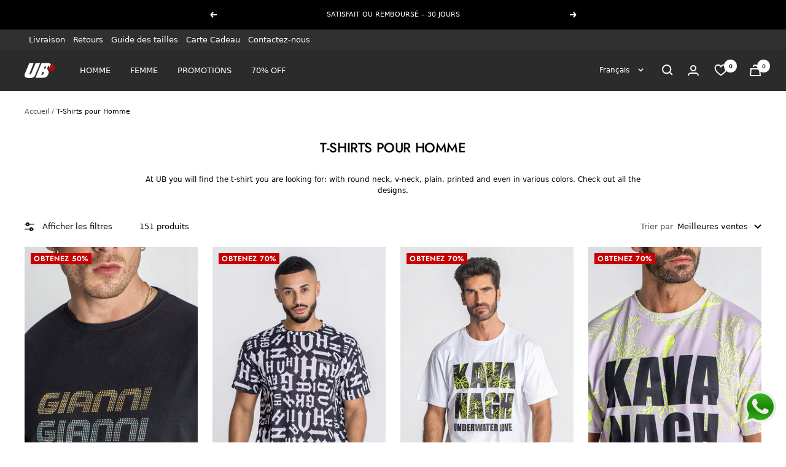

--- FILE ---
content_type: text/css
request_url: https://www.ubonlinestore.fr/cdn/shop/t/71/assets/custom_bydas.css?v=175012794561891140661748939635
body_size: 3060
content:
.price{font-size:1.2rem}.price--highlight{font-weight:700!important}.price--compare{font-size:var(--bs-body-font-size)!important}.shopify-section--404 .button-wrapper{display:flex;justify-content:center;gap:20px}.spinner{display:inline-block;width:20px;height:20px;border:2px solid rgba(0,0,0,.1);border-top-color:#000;border-radius:50%;animation:spin .8s linear infinite;vertical-align:middle;margin-left:8px}@keyframes spin{to{transform:rotate(360deg)}}.btn--loading{position:relative}.btn--loading .btn-text{visibility:visible}@media screen and (min-width: 768px){.checkout-button{background-image:linear-gradient(178deg,#26aa24,#26aa24 10%,#00000012 10% 100%),linear-gradient(#26aa24,#26aa24)}}@media screen and (max-width: 768px){.checkout-button{background-color:#26aa24}}.shopify-pc__banner__dialog button.shopify-pc__banner__btn-accept,#shopify-pc__prefs__header-accept{background:#50b300!important;color:#fff!important;border:1px solid #50b300!important}.product-item__aspect-ratio{aspect-ratio:.63636363!important}.popover--quick-buy .product-form__buy-buttons .iwishAddWrap{display:none}#load-more-button-container #load-more-button{background:#c40000;border:none;color:#fff;text-transform:uppercase;font-size:1.2rem}.iWishLoginNote a{text-decoration:underline}.shopify-pc__banner__btn-accept.bg-red{background-color:#c40000!important;color:#fff!important;font-weight:600}b,strong{font-weight:700}.drawer__content .rte p:not(.heading)+p,.drawer__content ul li{font-weight:400}.recommendation-modal__container{transform:translate(-50%,-50%)!important}#search-tabs-nav .tabs-nav__item-list button:not(:first-child){display:none!important}input:-webkit-autofill,input:-webkit-autofill:focus{transition:background-color 0s 600000s,color 0s 600000s}.iwishTitle{margin:0 0 20px}.iwishProducts{padding:0}.iwishItem{width:23%;display:block;float:left;margin:0 1% 2%;padding:0;vertical-align:top}.iwishImgWrap{text-align:center}.iwishMeta{text-align:center;display:block;padding-top:10px}.iwishBuyBtn{color:#fff}.iwishMeta-title,.iwishMeta-price,.iwishMeta-variant-title,.iwishMeta-qty{margin-bottom:6px}.ly-switcher-wrapper,#mst-iwish-drawer-root{display:none!important}.product-facet__filter-item .price_range{display:none}.loader-button__text{font-weight:600}quick-buy-drawer .open_size_guide{display:none}strong p,strong li,collapsible-content,.product-item-meta__title{font-weight:400}html{padding:0!important}.iWishAdd{margin-bottom:0!important}.iwishBuyBtn.button{background-color:#2d2d2d}.iwishBuyBtn.button.disabled{background-color:#6f719b}.mini-cart__recommendations-inner .product-item .wishlist{display:none}.container-sizeguide{max-width:880px;margin:0 auto}.text_with_icons svg{width:80px!important;height:80px!important}.open_size_guide{font-weight:700}.product-meta #BIS_trigger{display:none!important}.no_tracking{position:absolute;width:300px;top:-55px;background-color:red;right:-190px;border-radius:20px}.no_tracking label{color:#fff;font-weight:600}.product-item__image-wrapper .wishlist{position:absolute;z-index:1;right:5px;top:5px}.section-complete_the_look .product-item__image-wrapper .wishlist,.section-related_products .product-item__image-wrapper .wishlist{right:38px}.product-item__image-wrapper .wishlist .iWishAddColl{border:1px solid #fff;width:28px;justify-content:center;border-radius:50%;display:flex;background-color:#fff;height:28px;align-items:center}.product-item__image-wrapper .wishlist .iWishAddColl svg{padding-top:2px}.product-facet__filter-item .block-swatch.is-disabled{display:none}.modal_registed[aria-hidden=false]{background-color:#0000006b}.iWishAddColl.iwishAdded svg{fill:#000!important}.modal_registed .registed_message{width:40%;padding:50px;background-color:#fff;border:1px solid #00000030}.modal_registed .button{float:right}.price-list .price{font-weight:600}.page-header__text-wrapper figure{margin:0}.page-header__text-wrapper iframe{width:100%}.popover--quick-buy .open_size_guide{display:none}.iwish_float_wrapper{display:none!important}product-item{transition:opacity .5s ease}.product-content-info{display:grid;align-items:center}product-item:hover .countDown-prod-grid{opacity:0;z-index:0}.countDown-prod-grid{position:absolute;z-index:9;bottom:0;width:100%}.countDown-prod-grid #countdown{margin:0 auto;padding:10px 0;justify-content:center;gap:1rem}.countDown-prod-grid #countdown div{background-color:#ffffffb8;min-width:20%!important}.countDown-prod-grid #countDownTitle{text-align:center}#countdown{display:flex;gap:.5rem;margin-bottom:30px;width:100%}#countdown div{display:flex;flex-direction:column;align-items:center;padding:5px 10px;background-color:#c6c4c426;min-width:65px!important}#countdown div span{font-size:1.5rem;line-height:1.2;font-weight:600}.main-product-trust-icons .product-content__tabs{width:inherit}.main-product-trust-icons .product-tabs__trust-list{margin:0;padding:0}.main-product-trust-icons{padding-top:1rem}.block-swatch.is-disabled .block-swatch__item{background:linear-gradient(to bottom right,#f5f5f5 calc(50% - 1px),#676767 50%,#f5f5f5 calc(50% + 1px)) no-repeat}.prod_page_labels{position:absolute;z-index:9;padding:10px}.prod_page_labels span{font-size:1.3rem}.product-content-info .product-form__quantity{display:none}.block-swatch__item{border:1px solid #676767}.collection_description_container{box-shadow:0 1px rgb(var(--border-color)),0 -1px rgb(var(--border-color))}.collection_description{text-align:justify;padding:3rem 0}.product-sticky-form .combo-box__option-list button.is-disabled{pointer-events:none}.register-country-select option:first-child{display:none}.label-register{position:relative;left:12px;padding:0 5px;color:rgba(var(--text-color),.7);line-height:1}.div_gender{margin:20px 0}.gender_picker{display:inline-flex;align-items:center;color:rgba(var(--text-color),.7)}.gender_picker input{margin:0 5px 0 25px}input[type=date]:required:invalid::-webkit-datetime-edit{color:transparent}input[type=date]:focus::-webkit-datetime-edit{color:#000!important}.product_tag_new{margin-bottom:7px;color:#fff;background:#2d2d2d;padding:0 8px;z-index:9999;font-weight:600}.product_tag_special_feature{margin-bottom:7px;color:#fff;background:#e2e2e250;padding:0 8px;z-index:9999;font-weight:600}.icon_menu_mobile{width:25px;height:25px;margin-right:10px}a.mobile-nav__link{justify-content:flex-start}.mobile-nav li:last-child li a{color:#000!important;font-weight:400!important}.item_variants .list-inline{list-style-type:none;padding:0}.product-content-info .product-tabs__content{padding-top:3rem}.product-tabs__tab-item-content .bullet_points_content p{margin-top:10px}.bullet{text-align:left}.bullet span,.product-tabs__tab-item-content{font-weight:400}.product-tabs__content .product-tabs__tab-item-content h1,.product-tabs__content .product-tabs__tab-item-content h2{font-size:30px}.bullet_points_content .bullet_points{display:block;flex-direction:row;flex-wrap:wrap;width:100%;margin:0px 2rem!important;columns:4;-webkit-columns:4;-moz-columns:4}.bullet_points_content .bullet{padding:0 25px 0 0!important}.page-header__text-wrapper .heading.h5{margin-bottom:30px!important}.row{display:flex;flex-wrap:wrap}.col-md-12{position:relative;width:100%;min-height:1px}.product-tabs__tab-item-wrapper .collapsible{overflow:hidden}.composition_content{margin:0 0 10px}.spr-washrules{display:flex}.spr-washrules .rule img{margin-right:10px;max-width:50px}.wash_rules_content .rule .rule_alt{max-width:180px;z-index:9;background-color:#000;color:#fff;padding:5px;border-radius:5px;font-size:10px;position:absolute;margin-left:.5rem}.combo-box__option-item.is-disabled{color:#e1e1e1}#AddToCart,#StickyAddToCart,#BIS_trigger,.iWishAdd span{font-size:1rem}.iWishAdd,.iWishAddColl{z-index:1!important}.iWishAdd{line-height:40px!important;justify-content:center;background-color:#e0e0e0!important}.wishlist-iwish{position:relative}.wishlist_count{position:absolute;top:-7px;color:#000;background-color:#fff;border-radius:50%;font-size:9px;height:21px;min-width:21px;line-height:1;display:flex;font-weight:700;right:-14px;justify-content:center;align-items:center}#BIS_trigger{margin-top:0!important}.add-to-cart-button-trigger,#BIS_trigger{border:1px solid black;background-color:#fff;color:#000;background-image:none}#AddToCart[disabled]{display:none!important}.add-to-cart-button-trigger:hover,#AddToCart[disabled]:hover,#BIS_trigger:hover{background-image:linear-gradient(190deg,#f5f5f5,#f5f5f5 0%,#00000012 10% 100%),linear-gradient(#f5f5f5,#f5f5f5)!important}#AddToCart:hover,#BIS_trigger:hover{background-image:linear-gradient(178deg,#333,#333 0%,#00000012 10% 100%),linear-gradient(#333,#333)}.spr-sizeguide p,.product-tabs__tab-item-content{text-align:justify}.item_variants_img img{width:70px}.btn-show-more-less{cursor:pointer;display:block;margin:2.5rem auto 0}.overflow_text{overflow:hidden;text-overflow:ellipsis;white-space:initial;display:-webkit-box;-webkit-line-clamp:5;-webkit-box-orient:vertical}.d-none{display:none!important}.additional_description{text-align:justify;padding:0 var(--container-gutter) 4rem}.order_btn{height:40px;align-content:center;flex-wrap:wrap;padding:0 16px}.order_link{cursor:pointer}.order_btn{margin:var(--table-spacing) .2rem!important}.account__block-list{padding:0 2rem}.td_btn_order{display:flex;align-items:center;justify-content:flex-start}.td_btn_order .order_btn{display:inline-flex!important;width:auto!important}.form_newsletter_inputs{display:grid;grid-template-columns:1fr 1fr}.newsletter-modal__content{padding:50px 55px}.form_newsletter_inputs .input{margin-top:0}.combination_set_form .money{font-size:15px}.combination_set_form .price.price--compare .money{font-size:12px}.combination_set_form .product-meta__label-list .label,.combination_set_form .product-meta__label-list .label .money{font-size:10px}.set_product .block-swatch__item{padding:5px 12px 7px;min-width:45px}.main-product-trust-icons{width:100%}.drawer--quick-buy .content_twin img{max-width:60px!important}.form_newsletter_inputs{padding-bottom:1.5rem;row-gap:1rem;column-gap:1rem}.shopify-section--menu-mobile .scrollmenu{overflow:auto;white-space:nowrap}.shopify-section--menu-mobile .scrollmenu li:first-child{margin-left:15px}.shopify-section--menu-mobile .scrollmenu li{display:inline-block;font-size:1.4rem;vertical-align:top}.shopify-section--menu-mobile .scrollmenu a{display:inline-block;color:#fff;text-align:center;padding:10px;text-decoration:none}.shopify-section--menu-mobile .mobile-link-list{flex-direction:column;align-items:center}.shopify-section--menu-mobile .scrollmenu .mobile-link-label{color:#000;font-size:12px;margin-top:5px;font-weight:500;-webkit-line-clamp:1;white-space:nowrap;overflow:hidden;text-overflow:ellipsis}.shopify-section--menu-mobile .mobile-link-image img{border-radius:50%!important;max-width:60px;max-height:60px}.buy_as_set .prod_content{padding:10px 0;gap:20px}#shopify-section-header{z-index:10!important}.drawer__title{width:70%}.product-form .product-form__text{color:#c40000}.image-with-text__image:not(:first-child){position:relative}.drawer__content .iwishAddWrap{display:none}@media screen and (min-width: 1200px){.newsletter-modal__image{max-width:530px;min-width:530px}}@media screen and (max-width: 1200px){.register-country-select{line-height:normal}.form_newsletter_inputs :focus-within~.input__label,.is-filled~.input__label{transform:scale(.733) translateY(calc(-17px - .5em)) translate(3.665px)}}@media screen and (min-width: 769px){.shopify-section--menu-mobile{display:none!important}}@media screen and (min-width: 768px) and (max-width: 1199px){.newsletter-modal__image{max-width:460px;min-width:400px}.modal[open] .modal__content{transform:scale(1.1)}.newsletter-modal__content{padding:20px 55px;font-size:12px}.newsletter-modal__content form{margin-top:1.5rem!important}.form_newsletter_inputs .input,.form_newsletter_inputs input,.form_newsletter_inputs select{height:3rem}.form_newsletter_inputs label{top:calc((var(--form-input-field-height) / 2) - 1.1em)}.form_newsletter_inputs :focus-within~.form_newsletter_inputs label{top:calc((var(--form-input-field-height) / 2) - .7em)}}@media screen and (min-width: 768px) and (max-width: 1000px){.newsletter-modal__content{padding:20px 25px 10px;font-size:12px;margin:0px -7rem}.newsletter-modal__content form{margin:1.5rem!important}}@media screen and (max-width: 1000px){.newsletter-modal__image{object-position:top}}@media screen and (min-width: 741px){.page-header__text-wrapper{margin-bottom:38px}}@media screen and (max-width: 768px){.product-meta__price-list-container{margin-top:0}.modal[open]{display:block}#newsletter-popup{transform:translateY(0)!important;z-index:999}#newsletter-popup .modal__content{top:20rem}#newsletter-popup .modal__overlay{opacity:.5;bottom:0;position:fixed}#newsletter-popup .newsletter-modal__image{display:none}#newsletter-popup .modal__close-button{color:#000}.iwishItem .iwishBuyBtn.button{padding:0 5px!important;font-size:8px}.iwishItem{width:48%}.countDown-prod-grid{bottom:50%;transform:translateY(50%)}.countDown-prod-grid #countdown{padding:0 2% 10px;gap:.4rem}.countDown-prod-grid #countdown div span{font-size:1.2rem}.countDown-prod-grid #countdown div label{font-size:.7rem}.page-header__text-wrapper{margin:20px auto}.iwishItem{margin:0 1% 6%!important}.header__icon-list{gap:10px!important}.mobile-toolbar{top:58px!important}#shopify-section-header{top:-1px!important}.main-product-trust-icons .product-tabs__trust-list{display:inline-flex;align-items:flex-start;justify-content:space-evenly}.main-product-trust-icons .product-tabs__trust-list .product-tabs__trust-title{display:grid;grid-auto-flow:row;grid-auto-rows:max-content;justify-items:center}.icon{margin:0!important}.product-content-info{align-items:flex-start}.no_tracking{top:-140%;right:0}#shopify-product-washrules{flex-direction:column}#shopify-product-washrules .rule_alt{max-width:100%;position:relative;font-weight:600;color:#000;background-color:transparent;display:block}.product-content__tabs{margin:0}.wash_rules_content .wash_rules{flex-direction:column}.wash_rules_content .rule{display:flex;align-items:center}.wash_rules_content .rule img{max-height:35px}.wash_rules_content .rule .rule_alt{display:none}.bullet_points_content .bullet_points{display:flex}.bullet_points_content .bullet{width:50%}.order-info{display:flex;width:100%}.account__order-item-info{width:-webkit-fill-available;display:flex;flex-direction:column}.order-btns{display:flex;flex-direction:column;justify-content:center;gap:15px}.order-info-btns{display:flex}.newsletter-modal__content{padding:30px 35px 15px}.newsletter-modal__image{max-height:300px}.page_size_guide_description{margin:0px 2rem;text-align:justify}}@media screen and (max-width: 480px){.newsletter-modal__content{padding:30px 25px}.newsletter-modal__image{max-height:150px}}
/*# sourceMappingURL=/cdn/shop/t/71/assets/custom_bydas.css.map?v=175012794561891140661748939635 */


--- FILE ---
content_type: text/json
request_url: https://conf.config-security.com/model
body_size: 83
content:
{"title":"recommendation AI model (keras)","structure":"release_id=0x3e:49:4f:7e:5e:22:75:50:33:2e:48:6d:4d:4f:2c:7c:38:6c:7f:53:26:61:64:74:61:53:77:33:5d;keras;c00u544a510smw8voxb2108p8ttppfq4c6kiylgc1k91jnc1cbj3kng7hqdy19cbhvqunv7b","weights":"../weights/3e494f7e.h5","biases":"../biases/3e494f7e.h5"}

--- FILE ---
content_type: text/javascript
request_url: https://www.ubonlinestore.fr/cdn/shop/t/71/assets/custom_bydas.js?v=1728892391266788021756978463
body_size: 3771
content:
$(document).ready(function(){checkForBanner(),load_more_products();var customerTags="bf";if($("#submit_bf_btn").click(function(){customerTags=customerTags+","+$(".gender_picker input:checked").attr("value")+","+$("#birth_date").val(),$(".customer_tags").val(customerTags),$("#newsletter-form").submit()}),$(".section-complete_the_look .product-list__inner .product-item").length&&(console.log($(".section-complete_the_look .product-list__inner .product-item")),$(".complete_the_look").removeClass("d-none")),$(".buy_as_set .combination_set_form").length&&$(".buy_as_set").removeClass("d-none"),$(".shopify-section--main-product").length&&$(".product-sticky-form__variants .combo-box").change(function(){let var_selected=$(".combo-box__option-list button[aria-selected=true]").attr("value");$(".product-form__option-selector .variants__ .block-swatch input[value="+var_selected+"]").parent().find("label.block-swatch__item").click()}),window.location.href.includes("?look")&&$(".shopify-section--main-product").length>0){let look=window.location.href.split("?")[1],count=look.split("&")[1];look=look.split("&")[0];let lang2="",back_to_look="";window.location.href.includes("/pt")?(lang2="/pt",look.includes("for-men")?back_to_look="Voltar para o "+look.replaceAll("-"," ").replace("l","L").replace("for","para").replace("men","Homen"):back_to_look="Voltar para o "+look.replaceAll("-"," ").replace("l","L").replace("for","para").replace("women","Mulher")):window.location.href.includes("/es")?(lang2="/es",look.includes("for-men")?back_to_look="Volver a "+look.replaceAll("-"," ").replace("l","L").replace("for","para").replace("men","Hombre"):back_to_look="Volver a "+look.replaceAll("-"," ").replace("l","L").replace("for","para").replace("women","Mujer")):window.location.href.includes("/fr")?(lang2="/fr",look.includes("for-men")?back_to_look="Retour au "+look.replaceAll("-"," ").replace("l","L").replace("for","pour").replace("men","Homme"):back_to_look="Retour au "+look.replaceAll("-"," ").replace("l","L").replace("for","pour").replace("women","Femme")):(lang2="",look.includes("for-men")?back_to_look="Back to "+look.replaceAll("-"," ").replace("l","L").replace("men","Men"):back_to_look="Back to "+look.replaceAll("-"," ").replace("l","L").replace("women","Women"));let svg_arrow_left=`<svg focusable="false" width="15px" height="15px" class="{{ icon_class }}" viewBox="0 0 17 14">
        <path d="M17 7H2M8 1L2 7l6 6" stroke="currentColor" stroke-width="{{ settings.icon_stroke_width }}" fill="none"></path>
      </svg>`,html='<a class="breadcrumb__link" href="'+lang2+"/collections/"+look+"?"+count+'">'+look.replace("-"," ").replace("l","L")+"</a>",html2='<div class="my-3"><a class="breadcrumb__link" style="text-align:right" href="'+lang2+"/collections/"+look+"?"+count+'"><h5> '+svg_arrow_left+'<span class="back_to_look">'+back_to_look+"</span></h5></a></div>";$(".breadcrumb__item.look-breadcrumb").append(html),$(html2).insertBefore($(".product-meta__vendor")),$(".breadcrumb__item.look-breadcrumb").removeClass("d-none")}let url_count=window.location.href;if(url_count.includes("count=")){url_count=url_count.split("?")[1],$(".product-item-content").each(function(){let handle=$(this).find(".product-image a").attr("href");$(this).find(".product-image a").attr("href",handle+"&"+url_count),$(this).find(".product-item-meta a").attr("href",handle+"&"+url_count),$(this).find(".prod-item-title a").attr("href",handle+"&"+url_count)});let url_count_value=url_count.split("=")[1],look_number=$(".collection_title h2").attr("data-look");parseInt(look_number)==parseInt(url_count_value)?$(".collection_title .next_look").addClass("d-none"):parseInt(look_number)==1&&$(".collection_title .previous_look").addClass("d-none");let previous_look=parseInt(look_number)-1,next_look=parseInt(look_number)+1,gender="men";window.location.href.includes("-for-men")?gender="men":window.location.href.includes("-for-women")&&(gender="women");let previous_url=lang+"/collections/look-"+previous_look+"-for-"+gender+"?count="+url_count_value,next_url=lang+"/collections/look-"+next_look+"-for-"+gender+"?count="+url_count_value;$(".next_look").click(function(){window.location.assign("https://preorders.giannikavanagh.com/"+next_url)}),$(".previous_look").click(function(){window.location.assign("https://preorders.giannikavanagh.com/"+previous_url)}),$(".collection_title").removeClass("d-none")}else $(".collection_title").removeClass("d-none");CID!=""&&CID!="NONE"?(wishlistCount(),$(".iwishRemoveBtn").click(function(){removeWishlist(this)})):$(".wishlist_count").addClass("d-none"),setTimeout(function(){changeAddCartBtn()},500),$(".product-item__quick-form button").click(function(){setTimeout(function(){changeAddCartBtn()},1e3)}),$(".set_product .block-swatch__radio").each(function(){if($(this).attr("checked")){$(this).click();return}}),$(".main_product .block-swatch__radio").click(function(){$(".main_product .block-swatch__radio").removeAttr("checked"),$(this).attr("checked","checked")}),$(".set_product .block-swatch__radio").click(function(){$(".set_product .block-swatch__radio").removeAttr("checked"),$(this).attr("checked","checked")}),$(".add-to-cart-button").click(function(){var main_prod_id=$(".main_product .block-swatch input:checked").attr("data-v-id"),set_prod_id=$(".set_product .block-swatch input:checked").attr("data-v-id"),itemsData=[{id:main_prod_id,quantity:1},{id:set_prod_id,quantity:1}],data={items:itemsData};$.ajax({type:"POST",url:"/cart/add.js",data,dataType:"json",success:function(response){console.log("Product added to cart successfully!"),console.log(response)},error:function(xhr,status,error){console.error("Error adding product to cart:",error)}})}),$(".shopify-section--main-customers-account").length>0&&$(".order_tracking").click(function(){var order_id=$(this).attr("data-orderId"),btn_=$(this);$.get(ENDPOINT,{action:"accounts_tracking",store:CHANNEL,id:order_id}).done(function(data){var response=JSON.parse(data);if(response.status==0){var popup='<div class="no_tracking"><label>Encomenda em processo de prepara\xE7\xE3o</label></div>';$(btn_).append(popup),setTimeout(function(){$(".no_tracking").remove()},3e3)}else{var link=response.url,newTab=window.open(link,"blank");newTab.focus()}}).fail(function(e){console.log(e)})}),CEMAIL!="NONE"&&(window.location.pathname=="/pages/gift-cards"||window.location.pathname=="/pt/pages/gift-cards"||window.location.pathname=="/es/pages/gift-cards"||window.location.pathname=="/fr/pages/gift-cards")&&$.get(ENDPOINT,{action:"accounts_giftcards",store:CHANNEL,email:CEMAIL,token:TOKEN}).done(function(data){var gift_cards_data=data=JSON.parse(data);if(console.log(gift_cards_data),data.status==1&&gift_cards_data.data.length>0){$(".page-header__text-wrapper .bubble-count").text(gift_cards_data.data.length);var gift_card=gift_cards_data.data;for(let i=0;i<gift_card.length;i++){var html=`<tr class="account__order-table-item ">
                  <td class="gift_card_id">`+gift_card[i].id+`</td>
                  <td class="gift_card_value">`+gift_card[i].initial_value+`\u20AC</td>
                  <td class="gift_card_remaing">`+gift_card[i].balance+`\u20AC</td>
                  <td class="gift_card_expire_date">`+gift_card[i].expires_on+`</td>
                </tr>`;$(".gift_card_content").append(html)}}else $(".no_gift_cards").removeClass("d-none")}).fail(function(e){console.log(e)}),$(".shopify-section--main-product").length>0&&($(".open_size_guide").click(function(){$(window)[0].outerWidth<768?($("#block-template--20219844231498__product-content-sizeguide button").attr("aria-expanded","true"),$("#block-template--20219844231498__product-content-sizeguide collapsible-content").attr("open"),$("#block-template--20219844231498__product-content-sizeguide collapsible-content").css("overflow","visible"),$("html, body").animate({scrollTop:$("#shopify-product-sizeguide").offset().top-150},500)):($(".size_guide_tab").click(),$("html, body").animate({scrollTop:$(".tabs-nav__item.size_guide_tab").offset().top-250},500))}),$(window)[0].outerWidth<768&&($("#block-template--20219844231498__product-content-description button").attr("aria-expanded","false"),$("#block-template--20219844231498__product-content-description-content").removeAttr("open"),$("#block-template--20219844231498__product-content-description-content").css("overflow","hidden"))),$(".product-item").length>0&&$(".product-item").each(function(){});var interval=setInterval(function(){$(".product #countdown").length>0&&clearInterval(interval)},200);$(".btn-less").click(function(){document.getElementsByClassName("additional_description_content")[0].scrollIntoView()}),$(".input__field").focusout(function(){$(this).val()!=""?$(this).addClass("is-filled"):$(this).removeClass("is-filled")}),$(window).width()<768&&$(".shopify-section--main-product").length>0&&($(".product-tabs__content #product-8413318054218-features").attr("aria-expanded","false"),$(".product-tabs__content #block-template--20219844231498__product-content-features-content").removeAttr("open")),$(window).width()>768?$(".wash_rules_content .rule img").hover(function(){$(this).parent().find(".rule_alt").removeClass("d-none")},function(){$(this).parent().find(".rule_alt").addClass("d-none")}):($(".wash_rules_content .rule_alt ").removeClass("d-none"),$(".wash_rules_content .rule_alt ").removeClass("position-absolute")),$(".shopify-section--collection-banner").length>0&&($(".btn-more").click(function(){$(".additional_description_content").removeClass("overflow_text"),$(".btn-more").addClass("d-none"),$(".btn-less").removeClass("d-none")}),$(".btn-less").click(function(){$(".additional_description_content").addClass("overflow_text"),$(".btn-less").addClass("d-none"),$(".btn-more").removeClass("d-none")})),$("#register-customer").change(function(){var prefix=$("#selectIndicative option[selected='selected']").attr("data-prefix");prefix==""||prefix==null?$(".regist_btn").attr("disabled","disabled"):$(".regist_btn").removeAttr("disabled")}),$("#register-customer").submit(function(e){var prefix=$("#selectIndicative option[selected='selected']").attr("data-prefix");$.post(ENDPOINT,{action:"add_phone_number_on_register",store:CHANNEL,email:$(".emailInput")[0].value,phone:$("#phone_register")[0].value,country:$("#selectIndicative")[0].value,prefix}).done(function(data){console.log(data)}).fail(function(data){$(this).prop("disabled",!1),alert(data)})}),$(".newsletter-modal__form").submit(function(e){var prefix=$("#selectIndicativePopup option[selected='selected']").attr("data-prefix"),country_code=$("#selectIndicativePopup option[selected='selected']").attr("value"),phone=$("#phone_register_popup")[0].value;$.post(ENDPOINT,{action:"add_phone_number_on_register",store:CHANNEL,email:$(".emailInputPopup")[0].value,phone,country:country_code,prefix}).done(function(data){console.log(data)}).fail(function(data){$(this).prop("disabled",!1)})})});function checkForBanner(){$("#shopify-pc__banner").length?(console.log("run"),onPopupAppear()):(console.log("wait to run"),new MutationObserver((mutations,obs)=>{$("#shopify-pc__banner").length&&(console.log("Banner detected!"),obs.disconnect(),onPopupAppear())}).observe(document.body,{childList:!0,subtree:!0}))}function onPopupAppear(){console.log("onPopupAppear"),$("body").css("overflow","hidden");var btn_accept=$("#shopify-pc__banner__btn-accept");$(btn_accept).click(function(){console.log("btn_accept click"),$("#shopify-pc__banner__btn-manage-prefs").click(),$("#shopify-pc__prefs__dialog #shopify-pc__prefs__header-accept").click(),$("body").css("overflow","auto")}),$("#shopify-pc__banner__btn-decline").click(function(){$("body").css("overflow","auto")})}function getSelectedOption(selectElement){selectElement.options[selectElement.selectedIndex].setAttribute("selected","selected")}function load_more_products(){var loadMoreContainer=document.getElementById("load-more-button-container");loadMoreContainer&&loadMoreContainer.addEventListener("click",function(event){var target=event.target;if(target.matches("#load-more-button")){var url=target.getAttribute("data-url"),btnText=target.innerHTML;target.classList.add("btn--loading"),target.innerHTML='<span class="btn-text">'+btnText+'</span> <span class="spinner"></span>',target.disabled=!0,fetch(url).then(function(response){return response.text()}).then(function(html){var parser=new DOMParser,doc=parser.parseFromString(html,"text/html"),newProductList=doc.querySelector(".product-list__inner");if(newProductList){var productContainer=document.querySelector(".product-list__inner"),existingProductIds=new Set;document.querySelectorAll(".product-item").forEach(function(item){var productId=item.getAttribute("data-product-id");productId&&existingProductIds.add(productId)});var fragment=document.createDocumentFragment(),tempDiv=document.createElement("div");tempDiv.innerHTML=newProductList.innerHTML;var productsAdded=0;Array.from(tempDiv.querySelectorAll(".product-item")).forEach(function(item){var productId=item.getAttribute("data-product-id");(!productId||!existingProductIds.has(productId))&&(item.classList.add("loaded-item"),fragment.appendChild(item),productsAdded++,productId&&existingProductIds.add(productId))}),productContainer.appendChild(fragment),console.log(productsAdded+" new products loaded");try{setTimeout(()=>{typeof iWish<"u"&&iWish.checkIwishColl()},500)}catch(error){console.error("Error in recommendations wishlist:",error)}}var newLoadMoreContainer=doc.querySelector("#load-more-button-container");if(newLoadMoreContainer&&newLoadMoreContainer.querySelector("#load-more-button"))loadMoreContainer.innerHTML=newLoadMoreContainer.innerHTML;else{loadMoreContainer.parentNode.removeChild(loadMoreContainer);var noMoreProductsMessage=document.getElementById("no-more-products-message");noMoreProductsMessage&&(noMoreProductsMessage.style.display="block")}}).catch(function(error){console.error("Error loading more products:",error),target.disabled=!1,target.innerHTML=btnText,target.classList.remove("btn--loading")})}})}async function removeWishlist(data){let prod_id=$(data).attr("data-product"),var_id=$(data).attr("data-variant");const url="https://api.myshopapps.com/wishlist/V1/removeWishlist/",options={method:"POST",headers:{xtoken:"IWISH_7f2faa848f9711ee9f6d0e72f2521631","Content-Type":"application/x-www-form-urlencoded",Accept:"application/json"},body:new URLSearchParams({customer_id:CID,product_id:prod_id,variant_id:var_id})};try{const data2=await(await fetch(url,options)).json();window.location.reload()}catch(error){console.error(error)}}async function wishlistCount(){const url="https://api.myshopapps.com/wishlist/V1/count/"+CID,options={method:"POST",headers:{xtoken:"IWISH_7f2faa848f9711ee9f6d0e72f2521631","Content-Type":"application/x-www-form-urlencoded",Accept:"application/json"},body:new URLSearchParams({})};try{const data=await(await fetch(url,options)).json()}catch(error){console.error(error)}}function changeAddCartBtn(){console.log("()"),$(".block-swatch__item").click(function(){let parent=$(this).parent(),prodForm=$(this).parent().parent().parent().parent().parent();$(parent).hasClass("is-disabled")?($(prodForm).find("#AddToCart").addClass("d-none"),$(prodForm).find("#BIS_trigger").removeClass("d-none"),$(".product-sticky-form__payment-container #StickyAddToCart").addClass("d-none"),$(".product-sticky-form__payment-container #BIS_trigger").removeClass("d-none"),$(".drawer--quick-buy #StickyAddToCart").addClass("d-none"),$(".drawer--quick-buy #BIS_trigger").removeClass("d-none")):($(prodForm).find("#BIS_trigger").addClass("d-none"),$(prodForm).find("#AddToCart").removeClass("d-none"),$(".product-sticky-form__payment-container #BIS_trigger").addClass("d-none"),$(".product-sticky-form__payment-container #StickyAddToCart").removeClass("d-none"),$(".drawer--quick-buy #BIS_trigger").addClass("d-none"),$(".drawer--quick-buy #StickyAddToCart").removeClass("d-none"))})}function countDown(prod){if(document.getElementById("countdown")!=null){var endDate=document.getElementById("countdown").getAttribute("data-date"),countDownDate=new Date(endDate).getTime();const currentTime=new Date().getTime(),differenceInMilliseconds=countDownDate-currentTime,showCountdown=2880*60*1e3;if(differenceInMilliseconds<showCountdown&&differenceInMilliseconds>0){console.log("Time difference is less than 48 hours"),$(prod).find("#countdown").removeClass("d-none"),document.getElementById("countDownTitle").classList.remove("d-none");var x=setInterval(function(){var now=new Date().getTime(),distance=countDownDate-now,days=Math.floor(distance/(1e3*60*60*24)),hours=Math.floor(distance%(1e3*60*60*24)/(1e3*60*60)),minutes=Math.floor(distance%(1e3*60*60)/(1e3*60)),seconds=Math.floor(distance%(1e3*60)/1e3),countDownDays="<span>"+days+"</span><label>Day</label>",countDownHours="<span>"+hours+"</span><label>Hour</label>",countDownMinutes="<span>"+minutes+"</span><label>Minute</label>",countDownSeconds="<span>"+seconds+"</span><label>Second</label>";$(prod).find("#countdown-days")[0].innerHTML=countDownDays,$(prod).find("#countdown-hours")[0].innerHTML=countDownHours,$(prod).find("#countdown-minutes")[0].innerHTML=countDownMinutes,$(prod).find("#countdown-seconds")[0].innerHTML=countDownSeconds,distance<0&&(clearInterval(x),$(prod).find("#countdown").addClass("d-none"))},1e3)}else console.log("Time difference is more than 48 hours"),document.getElementById("countdown").remove(),document.getElementById("countDownTitle").remove()}}$(document).ready(function(e){if($("#promotions_disclaimer").length){var sku=$("#promotions_disclaimer").attr("data-sku"),language=$("#promotions_disclaimer").attr("data-language");$.get(ENDPOINT,{action:"bwgroup_campaign_by_sku",store:CHANNEL,sku,language}).done(function(data){console.log("CAMPANHA",data),data.status==1&&data.output?($("#promotions_disclaimer span[data-start]").text(data.start),$("#promotions_disclaimer span[data-end]").text(data.end),$("#promotions_disclaimer").parent().children("p").remove(),$("#promotions_disclaimer").show()):$("#promotions_disclaimer").parent().children("p").remove()}).fail(function(data){$("#promotions_disclaimer").parent().children("p").remove()})}});
//# sourceMappingURL=/cdn/shop/t/71/assets/custom_bydas.js.map?v=1728892391266788021756978463
